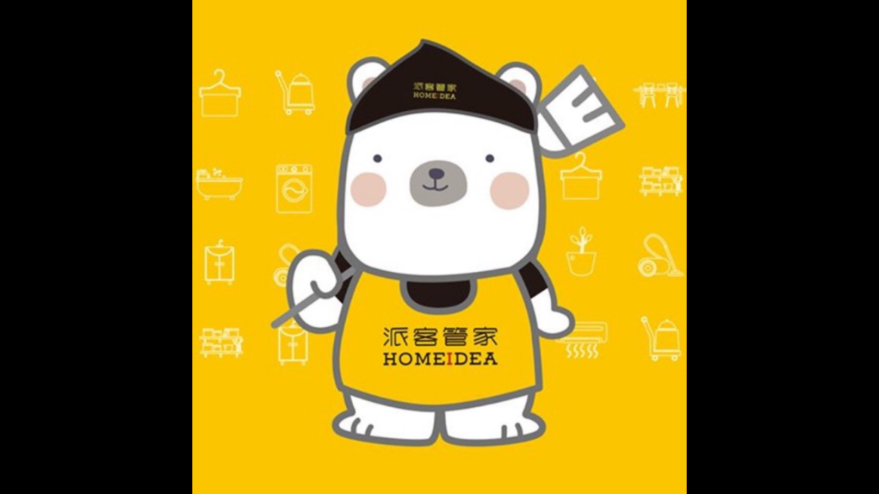

--- FILE ---
content_type: text/html; charset=utf-8
request_url: https://page.line.me/wkq7551o/profile/img
body_size: 6762
content:
<!DOCTYPE html><html lang="en"><script id="oa-script-list" type="application/json">https://page.line-scdn.net/_next/static/chunks/pages/_app-04a59534f1b6ba96.js,https://page.line-scdn.net/_next/static/chunks/pages/%5BsearchId%5D/profile/img-5420dcdf93fa9498.js</script><head><meta charSet="UTF-8"/><meta name="viewport" content="width=device-width,initial-scale=1,minimum-scale=1,maximum-scale=1,user-scalable=no,viewport-fit=cover"/><link rel="apple-touch-icon" sizes="180x180" href="https://page.line-scdn.net/favicons/apple-touch-icon.png"/><link rel="icon" type="image/png" sizes="32x32" href="https://page.line-scdn.net/favicons/favicon-32x32.png"/><link rel="icon" type="image/png" sizes="16x16" href="https://page.line-scdn.net/favicons/favicon-16x16.png&quot;"/><link rel="mask-icon" href="https://page.line-scdn.net/favicons/safari-pinned-tab.svg" color="#4ecd00"/><link rel="shortcut icon" href="https://page.line-scdn.net/favicons/favicon.ico"/><meta name="theme-color" content="#ffffff"/><meta property="og:image" content="https://page-share.line.me//%40wkq7551o/global/og_image.png?ts=1764273139478"/><meta name="twitter:card" content="summary_large_image"/><link rel="stylesheet" href="https://unpkg.com/swiper@6.8.1/swiper-bundle.min.css"/><title>派客管家 | LINE Official Account</title><meta property="og:title" content="派客管家 | LINE Official Account"/><meta name="twitter:title" content="派客管家 | LINE Official Account"/><link rel="canonical" href="https://page.line.me/wkq7551o/profile/img"/><meta property="line:service_name" content="Official Account"/><meta name="description" content="派客管家&#x27;s LINE official account profile page. Add them as a friend for the latest news."/><link rel="preload" as="image" href="https://oa-profile-media.line-scdn.net/0h0m-t1lHNb0IQDX_hJ8kQFUZSYTMjbzZGd2ogcWkIMSJISmBGWikgT0xxMQliQSBEcxshX2ptORlPVih1SRx9T0NmMA5ITm5GZxR6WEB9bSJYPG4/w720" media="(max-width: 360px)"/><link rel="preload" as="image" href="https://oa-profile-media.line-scdn.net/0h0m-t1lHNb0IQDX_hJ8kQFUZSYTMjbzZGd2ogcWkIMSJISmBGWikgT0xxMQliQSBEcxshX2ptORlPVih1SRx9T0NmMA5ITm5GZxR6WEB9bSJYPG4/w960" media="(min-width: 360.1px)"/><meta name="next-head-count" content="19"/><link rel="preload" href="https://page.line-scdn.net/_next/static/css/6c56c7c442f9e637.css" as="style"/><link rel="stylesheet" href="https://page.line-scdn.net/_next/static/css/6c56c7c442f9e637.css" data-n-g=""/><link rel="preload" href="https://page.line-scdn.net/_next/static/css/f1585048c0ed3de6.css" as="style"/><link rel="stylesheet" href="https://page.line-scdn.net/_next/static/css/f1585048c0ed3de6.css" data-n-p=""/><noscript data-n-css=""></noscript><script defer="" nomodule="" src="https://page.line-scdn.net/_next/static/chunks/polyfills-c67a75d1b6f99dc8.js"></script><script src="https://page.line-scdn.net/_next/static/chunks/webpack-130e19885477412b.js" defer=""></script><script src="https://page.line-scdn.net/_next/static/chunks/framework-5d5971fdfab04833.js" defer=""></script><script src="https://page.line-scdn.net/_next/static/chunks/main-05d9c954f502a1b0.js" defer=""></script><script src="https://page.line-scdn.net/_next/static/chunks/137-90ab3d3bd63e8e4a.js" defer=""></script><script src="https://page.line-scdn.net/_next/static/ZKOrB3Jn5jMBiGfWiJt1r/_buildManifest.js" defer=""></script><script src="https://page.line-scdn.net/_next/static/ZKOrB3Jn5jMBiGfWiJt1r/_ssgManifest.js" defer=""></script></head><body class=""><div id="__next"><div class="wrap_viewer" style="--profile-button-color:#06c755"><header id="header" class="header header_web"><div class="header_wrap"><span class="header_logo"><svg xmlns="http://www.w3.org/2000/svg" fill="none" viewBox="0 0 250 17" class="header_logo_image" role="img" aria-label="LINE OFFICIAL ACCOUNT" title="LINE OFFICIAL ACCOUNT"><path fill="#000" d="M.118 16V1.204H3.88v11.771h6.121V16zm11.607 0V1.204h3.763V16zm6.009 0V1.204h3.189l5.916 8.541h.072V1.204h3.753V16h-3.158l-5.947-8.634h-.072V16zm15.176 0V1.204h10.14v3.025h-6.377V7.15h5.998v2.83h-5.998v2.994h6.378V16zm23.235.267c-4.491 0-7.3-2.943-7.3-7.66v-.02c0-4.707 2.83-7.65 7.3-7.65 4.502 0 7.311 2.943 7.311 7.65v.02c0 4.717-2.8 7.66-7.311 7.66m0-3.118c2.153 0 3.486-1.763 3.486-4.542v-.02c0-2.8-1.363-4.533-3.486-4.533-2.102 0-3.466 1.723-3.466 4.532v.02c0 2.81 1.354 4.543 3.466 4.543M65.291 16V1.204h10.07v3.025h-6.306v3.373h5.732v2.881h-5.732V16zm11.731 0V1.204h10.07v3.025h-6.307v3.373h5.732v2.881h-5.732V16zm11.73 0V1.204h3.764V16zm12.797.267c-4.44 0-7.198-2.84-7.198-7.67v-.01c0-4.83 2.779-7.65 7.198-7.65 3.866 0 6.542 2.481 6.676 5.793v.103h-3.62l-.021-.154c-.235-1.538-1.312-2.625-3.035-2.625-2.06 0-3.363 1.692-3.363 4.522v.01c0 2.861 1.313 4.563 3.374 4.563 1.63 0 2.789-1.015 3.045-2.666l.02-.112h3.62l-.01.112c-.133 3.312-2.84 5.784-6.686 5.784m8.47-.267V1.204h3.763V16zm5.189 0 4.983-14.796h4.604L129.778 16h-3.947l-.923-3.25h-4.83l-.923 3.25zm7.249-11.577-1.6 5.62h3.271l-1.599-5.62zM131.204 16V1.204h3.763v11.771h6.121V16zm14.868 0 4.983-14.796h4.604L160.643 16h-3.948l-.923-3.25h-4.83L150.02 16zm7.249-11.577-1.599 5.62h3.271l-1.6-5.62zm14.653 11.844c-4.44 0-7.198-2.84-7.198-7.67v-.01c0-4.83 2.779-7.65 7.198-7.65 3.866 0 6.542 2.481 6.675 5.793v.103h-3.619l-.021-.154c-.236-1.538-1.312-2.625-3.035-2.625-2.061 0-3.363 1.692-3.363 4.522v.01c0 2.861 1.312 4.563 3.373 4.563 1.631 0 2.789-1.015 3.046-2.666l.02-.112h3.62l-.01.112c-.134 3.312-2.841 5.784-6.686 5.784m15.258 0c-4.44 0-7.198-2.84-7.198-7.67v-.01c0-4.83 2.778-7.65 7.198-7.65 3.866 0 6.542 2.481 6.675 5.793v.103h-3.619l-.021-.154c-.236-1.538-1.312-2.625-3.035-2.625-2.061 0-3.363 1.692-3.363 4.522v.01c0 2.861 1.312 4.563 3.373 4.563 1.631 0 2.789-1.015 3.046-2.666l.02-.112h3.62l-.011.112c-.133 3.312-2.84 5.784-6.685 5.784m15.36 0c-4.491 0-7.3-2.943-7.3-7.66v-.02c0-4.707 2.83-7.65 7.3-7.65 4.502 0 7.311 2.943 7.311 7.65v.02c0 4.717-2.799 7.66-7.311 7.66m0-3.118c2.154 0 3.487-1.763 3.487-4.542v-.02c0-2.8-1.364-4.533-3.487-4.533-2.102 0-3.466 1.723-3.466 4.532v.02c0 2.81 1.354 4.543 3.466 4.543m15.514 3.118c-3.855 0-6.367-2.184-6.367-5.517V1.204h3.763v9.187c0 1.723.923 2.758 2.615 2.758 1.681 0 2.604-1.035 2.604-2.758V1.204h3.763v9.546c0 3.322-2.491 5.517-6.378 5.517M222.73 16V1.204h3.189l5.916 8.541h.072V1.204h3.753V16h-3.158l-5.947-8.634h-.072V16zm18.611 0V4.229h-4.081V1.204h11.915v3.025h-4.081V16z"></path></svg></span></div></header><div class="viewer zoom"><div class="lst_viewer"><div class="viewer_item"><picture class="picture"><img class="image" alt="" src="https://profile.line-scdn.net/0hFiQ7qId_GUZsTjaJfHNmEVALFysbYB8OFCleck8cQHRFKVcZA3wCJkscTyYUdl5CUisFIxpNT3ET?0"/></picture></div></div></div></div></div><script src="https://static.line-scdn.net/liff/edge/versions/2.27.1/sdk.js"></script><script src="https://static.line-scdn.net/uts/edge/stable/uts.js"></script><script id="__NEXT_DATA__" type="application/json">{"props":{"pageProps":{"initialDataString":"{\"lang\":\"en\",\"origin\":\"web\",\"opener\":{},\"device\":\"Desktop\",\"lineAppVersion\":\"\",\"requestedSearchId\":\"wkq7551o\",\"openQrModal\":false,\"isBusinessAccountLineMeDomain\":false,\"account\":{\"accountInfo\":{\"id\":\"6522967\",\"countryCode\":\"TW\",\"managingCountryCode\":\"TW\",\"basicSearchId\":\"@wkq7551o\",\"premiumSearchId\":\"@homeidea\",\"subPageId\":\"77899520977342\",\"profileConfig\":{\"activateSearchId\":true,\"activateFollowerCount\":false},\"shareInfoImage\":\"https://page-share.line.me//%40wkq7551o/global/og_image.png?ts=1764273139478\",\"friendCount\":4785},\"profile\":{\"type\":\"basic\",\"name\":\"派客管家\",\"badgeType\":\"certified\",\"profileImg\":{\"original\":\"https://profile.line-scdn.net/0hFiQ7qId_GUZsTjaJfHNmEVALFysbYB8OFCleck8cQHRFKVcZA3wCJkscTyYUdl5CUisFIxpNT3ET\",\"thumbs\":{\"xSmall\":\"https://profile.line-scdn.net/0hFiQ7qId_GUZsTjaJfHNmEVALFysbYB8OFCleck8cQHRFKVcZA3wCJkscTyYUdl5CUisFIxpNT3ET/preview\",\"small\":\"https://profile.line-scdn.net/0hFiQ7qId_GUZsTjaJfHNmEVALFysbYB8OFCleck8cQHRFKVcZA3wCJkscTyYUdl5CUisFIxpNT3ET/preview\",\"mid\":\"https://profile.line-scdn.net/0hFiQ7qId_GUZsTjaJfHNmEVALFysbYB8OFCleck8cQHRFKVcZA3wCJkscTyYUdl5CUisFIxpNT3ET/preview\",\"large\":\"https://profile.line-scdn.net/0hFiQ7qId_GUZsTjaJfHNmEVALFysbYB8OFCleck8cQHRFKVcZA3wCJkscTyYUdl5CUisFIxpNT3ET/preview\",\"xLarge\":\"https://profile.line-scdn.net/0hFiQ7qId_GUZsTjaJfHNmEVALFysbYB8OFCleck8cQHRFKVcZA3wCJkscTyYUdl5CUisFIxpNT3ET/preview\",\"xxLarge\":\"https://profile.line-scdn.net/0hFiQ7qId_GUZsTjaJfHNmEVALFysbYB8OFCleck8cQHRFKVcZA3wCJkscTyYUdl5CUisFIxpNT3ET/preview\"}},\"bgImg\":{\"original\":\"https://oa-profile-media.line-scdn.net/0h0m-t1lHNb0IQDX_hJ8kQFUZSYTMjbzZGd2ogcWkIMSJISmBGWikgT0xxMQliQSBEcxshX2ptORlPVih1SRx9T0NmMA5ITm5GZxR6WEB9bSJYPG4\",\"thumbs\":{\"xSmall\":\"https://oa-profile-media.line-scdn.net/0h0m-t1lHNb0IQDX_hJ8kQFUZSYTMjbzZGd2ogcWkIMSJISmBGWikgT0xxMQliQSBEcxshX2ptORlPVih1SRx9T0NmMA5ITm5GZxR6WEB9bSJYPG4/w120\",\"small\":\"https://oa-profile-media.line-scdn.net/0h0m-t1lHNb0IQDX_hJ8kQFUZSYTMjbzZGd2ogcWkIMSJISmBGWikgT0xxMQliQSBEcxshX2ptORlPVih1SRx9T0NmMA5ITm5GZxR6WEB9bSJYPG4/w240\",\"mid\":\"https://oa-profile-media.line-scdn.net/0h0m-t1lHNb0IQDX_hJ8kQFUZSYTMjbzZGd2ogcWkIMSJISmBGWikgT0xxMQliQSBEcxshX2ptORlPVih1SRx9T0NmMA5ITm5GZxR6WEB9bSJYPG4/w480\",\"large\":\"https://oa-profile-media.line-scdn.net/0h0m-t1lHNb0IQDX_hJ8kQFUZSYTMjbzZGd2ogcWkIMSJISmBGWikgT0xxMQliQSBEcxshX2ptORlPVih1SRx9T0NmMA5ITm5GZxR6WEB9bSJYPG4/w720\",\"xLarge\":\"https://oa-profile-media.line-scdn.net/0h0m-t1lHNb0IQDX_hJ8kQFUZSYTMjbzZGd2ogcWkIMSJISmBGWikgT0xxMQliQSBEcxshX2ptORlPVih1SRx9T0NmMA5ITm5GZxR6WEB9bSJYPG4/w960\",\"xxLarge\":\"https://oa-profile-media.line-scdn.net/0h0m-t1lHNb0IQDX_hJ8kQFUZSYTMjbzZGd2ogcWkIMSJISmBGWikgT0xxMQliQSBEcxshX2ptORlPVih1SRx9T0NmMA5ITm5GZxR6WEB9bSJYPG4/w2400\"}},\"btnList\":[{\"type\":\"chat\",\"color\":\"#3c3e43\",\"chatReplyTimeDisplay\":false},{\"type\":\"home\",\"color\":\"#3c3e43\"},{\"type\":\"call\",\"color\":\"#3c3e43\",\"callType\":\"phone\",\"tel\":\"06-2999139\"}],\"buttonColor\":\"#06c755\",\"info\":{\"statusMsg\":\"\",\"basicInfo\":{\"description\":\"網路預約 或 電話預約\",\"id\":\"6522967\"}},\"oaCallable\":true,\"floatingBarMessageList\":[\"FBM10\"],\"actionButtonServiceUrls\":[{\"buttonType\":\"HOME\",\"url\":\"https://line.me/R/home/public/main?id=wkq7551o\"}],\"displayInformation\":{\"workingTime\":null,\"budget\":null,\"callType\":null,\"oaCallable\":false,\"oaCallAnyway\":false,\"tel\":null,\"website\":null,\"address\":null,\"newAddress\":null,\"oldAddressDeprecated\":false}},\"pluginList\":[{\"type\":\"notice\",\"id\":\"1253497329562263\",\"content\":{\"itemList\":[{\"itemId\":1492058114438799,\"createdDate\":1724135850000,\"title\":\"居家 辦公室定期清潔\",\"description\":\"每週每月定期清潔, 不會忘記\",\"image\":{\"original\":\"https://oa-profile-media.line-scdn.net/0hLviV_Rx6E1lULwP6YZtsDgRwHShnTUpdM0gZQCp2TgIcdA1wazYAbAdtTAExdB9uDggaQANETAgffwhaDUgVVBdMETslZ1ZkHgsXbwd9CxIlRVxzGA\",\"thumbs\":{\"xSmall\":\"https://oa-profile-media.line-scdn.net/0hLviV_Rx6E1lULwP6YZtsDgRwHShnTUpdM0gZQCp2TgIcdA1wazYAbAdtTAExdB9uDggaQANETAgffwhaDUgVVBdMETslZ1ZkHgsXbwd9CxIlRVxzGA/w120\",\"small\":\"https://oa-profile-media.line-scdn.net/0hLviV_Rx6E1lULwP6YZtsDgRwHShnTUpdM0gZQCp2TgIcdA1wazYAbAdtTAExdB9uDggaQANETAgffwhaDUgVVBdMETslZ1ZkHgsXbwd9CxIlRVxzGA/w240\",\"mid\":\"https://oa-profile-media.line-scdn.net/0hLviV_Rx6E1lULwP6YZtsDgRwHShnTUpdM0gZQCp2TgIcdA1wazYAbAdtTAExdB9uDggaQANETAgffwhaDUgVVBdMETslZ1ZkHgsXbwd9CxIlRVxzGA/w480\",\"large\":\"https://oa-profile-media.line-scdn.net/0hLviV_Rx6E1lULwP6YZtsDgRwHShnTUpdM0gZQCp2TgIcdA1wazYAbAdtTAExdB9uDggaQANETAgffwhaDUgVVBdMETslZ1ZkHgsXbwd9CxIlRVxzGA/w720\",\"xLarge\":\"https://oa-profile-media.line-scdn.net/0hLviV_Rx6E1lULwP6YZtsDgRwHShnTUpdM0gZQCp2TgIcdA1wazYAbAdtTAExdB9uDggaQANETAgffwhaDUgVVBdMETslZ1ZkHgsXbwd9CxIlRVxzGA/w960\",\"xxLarge\":\"https://oa-profile-media.line-scdn.net/0hLviV_Rx6E1lULwP6YZtsDgRwHShnTUpdM0gZQCp2TgIcdA1wazYAbAdtTAExdB9uDggaQANETAgffwhaDUgVVBdMETslZ1ZkHgsXbwd9CxIlRVxzGA/w2400\"}}},{\"itemId\":1492058114438800,\"createdDate\":1724135850000,\"title\":\"辦公室定期清潔\",\"description\":\"每月一次清潔,實數彈性調配\",\"image\":{\"original\":\"https://oa-profile-media.line-scdn.net/0hQl08tdleDkMNQR7gOQhxFFseADI-I1dHaiZBcHRBCQx8BhdHblBCWkE9VAh_DUFFbldAXnchWBhSGkl0VFAcTl4qGCNGEQBGekQbTmMxDCNFcA8\",\"thumbs\":{\"xSmall\":\"https://oa-profile-media.line-scdn.net/0hQl08tdleDkMNQR7gOQhxFFseADI-I1dHaiZBcHRBCQx8BhdHblBCWkE9VAh_DUFFbldAXnchWBhSGkl0VFAcTl4qGCNGEQBGekQbTmMxDCNFcA8/w120\",\"small\":\"https://oa-profile-media.line-scdn.net/0hQl08tdleDkMNQR7gOQhxFFseADI-I1dHaiZBcHRBCQx8BhdHblBCWkE9VAh_DUFFbldAXnchWBhSGkl0VFAcTl4qGCNGEQBGekQbTmMxDCNFcA8/w240\",\"mid\":\"https://oa-profile-media.line-scdn.net/0hQl08tdleDkMNQR7gOQhxFFseADI-I1dHaiZBcHRBCQx8BhdHblBCWkE9VAh_DUFFbldAXnchWBhSGkl0VFAcTl4qGCNGEQBGekQbTmMxDCNFcA8/w480\",\"large\":\"https://oa-profile-media.line-scdn.net/0hQl08tdleDkMNQR7gOQhxFFseADI-I1dHaiZBcHRBCQx8BhdHblBCWkE9VAh_DUFFbldAXnchWBhSGkl0VFAcTl4qGCNGEQBGekQbTmMxDCNFcA8/w720\",\"xLarge\":\"https://oa-profile-media.line-scdn.net/0hQl08tdleDkMNQR7gOQhxFFseADI-I1dHaiZBcHRBCQx8BhdHblBCWkE9VAh_DUFFbldAXnchWBhSGkl0VFAcTl4qGCNGEQBGekQbTmMxDCNFcA8/w960\",\"xxLarge\":\"https://oa-profile-media.line-scdn.net/0hQl08tdleDkMNQR7gOQhxFFseADI-I1dHaiZBcHRBCQx8BhdHblBCWkE9VAh_DUFFbldAXnchWBhSGkl0VFAcTl4qGCNGEQBGekQbTmMxDCNFcA8/w2400\"}}}]}},{\"type\":\"media\",\"id\":\"77911064533388\",\"content\":{\"itemList\":[{\"type\":\"media\",\"id\":\"1172413814957174000\",\"srcType\":\"timeline\",\"item\":{\"type\":\"photo\",\"body\":\"\",\"img\":{\"original\":\"https://voom-obs.line-scdn.net/r/myhome/hex/cj0tM2Z2c2NwajQxcHFraCZzPWpwNyZ0PWQmdT0xZWRnNHM0ZjQzaWcwJmk9MA\",\"thumbs\":{\"xSmall\":\"https://voom-obs.line-scdn.net/r/myhome/hex/cj0tM2Z2c2NwajQxcHFraCZzPWpwNyZ0PWQmdT0xZWRnNHM0ZjQzaWcwJmk9MA/w100\",\"small\":\"https://voom-obs.line-scdn.net/r/myhome/hex/cj0tM2Z2c2NwajQxcHFraCZzPWpwNyZ0PWQmdT0xZWRnNHM0ZjQzaWcwJmk9MA/w240\",\"mid\":\"https://voom-obs.line-scdn.net/r/myhome/hex/cj0tM2Z2c2NwajQxcHFraCZzPWpwNyZ0PWQmdT0xZWRnNHM0ZjQzaWcwJmk9MA/w480\",\"large\":\"https://voom-obs.line-scdn.net/r/myhome/hex/cj0tM2Z2c2NwajQxcHFraCZzPWpwNyZ0PWQmdT0xZWRnNHM0ZjQzaWcwJmk9MA/w750\",\"xLarge\":\"https://voom-obs.line-scdn.net/r/myhome/hex/cj0tM2Z2c2NwajQxcHFraCZzPWpwNyZ0PWQmdT0xZWRnNHM0ZjQzaWcwJmk9MA/w960\",\"xxLarge\":\"https://voom-obs.line-scdn.net/r/myhome/hex/cj0tM2Z2c2NwajQxcHFraCZzPWpwNyZ0PWQmdT0xZWRnNHM0ZjQzaWcwJmk9MA/w2400\"}}}},{\"type\":\"media\",\"id\":\"1172413754257138200\",\"srcType\":\"timeline\",\"item\":{\"type\":\"photo\",\"body\":\"\",\"img\":{\"original\":\"https://voom-obs.line-scdn.net/r/myhome/hex/cj0xOWk5YzJkMjd2Zjg3JnM9anA3JnQ9ZCZ1PTFlZGcyaTBlczNpZzAmaT0w\",\"thumbs\":{\"xSmall\":\"https://voom-obs.line-scdn.net/r/myhome/hex/cj0xOWk5YzJkMjd2Zjg3JnM9anA3JnQ9ZCZ1PTFlZGcyaTBlczNpZzAmaT0w/w100\",\"small\":\"https://voom-obs.line-scdn.net/r/myhome/hex/cj0xOWk5YzJkMjd2Zjg3JnM9anA3JnQ9ZCZ1PTFlZGcyaTBlczNpZzAmaT0w/w240\",\"mid\":\"https://voom-obs.line-scdn.net/r/myhome/hex/cj0xOWk5YzJkMjd2Zjg3JnM9anA3JnQ9ZCZ1PTFlZGcyaTBlczNpZzAmaT0w/w480\",\"large\":\"https://voom-obs.line-scdn.net/r/myhome/hex/cj0xOWk5YzJkMjd2Zjg3JnM9anA3JnQ9ZCZ1PTFlZGcyaTBlczNpZzAmaT0w/w750\",\"xLarge\":\"https://voom-obs.line-scdn.net/r/myhome/hex/cj0xOWk5YzJkMjd2Zjg3JnM9anA3JnQ9ZCZ1PTFlZGcyaTBlczNpZzAmaT0w/w960\",\"xxLarge\":\"https://voom-obs.line-scdn.net/r/myhome/hex/cj0xOWk5YzJkMjd2Zjg3JnM9anA3JnQ9ZCZ1PTFlZGcyaTBlczNpZzAmaT0w/w2400\"}}}},{\"type\":\"media\",\"id\":\"1172413752757137400\",\"srcType\":\"timeline\",\"item\":{\"type\":\"photo\",\"body\":\"\",\"img\":{\"original\":\"https://voom-obs.line-scdn.net/r/myhome/hex/cj0zaXRqZGdhMzhvZWdyJnM9anA3JnQ9ZCZ1PTFlZGcyZzZnazNoZzImaT0w\",\"thumbs\":{\"xSmall\":\"https://voom-obs.line-scdn.net/r/myhome/hex/cj0zaXRqZGdhMzhvZWdyJnM9anA3JnQ9ZCZ1PTFlZGcyZzZnazNoZzImaT0w/w100\",\"small\":\"https://voom-obs.line-scdn.net/r/myhome/hex/cj0zaXRqZGdhMzhvZWdyJnM9anA3JnQ9ZCZ1PTFlZGcyZzZnazNoZzImaT0w/w240\",\"mid\":\"https://voom-obs.line-scdn.net/r/myhome/hex/cj0zaXRqZGdhMzhvZWdyJnM9anA3JnQ9ZCZ1PTFlZGcyZzZnazNoZzImaT0w/w480\",\"large\":\"https://voom-obs.line-scdn.net/r/myhome/hex/cj0zaXRqZGdhMzhvZWdyJnM9anA3JnQ9ZCZ1PTFlZGcyZzZnazNoZzImaT0w/w750\",\"xLarge\":\"https://voom-obs.line-scdn.net/r/myhome/hex/cj0zaXRqZGdhMzhvZWdyJnM9anA3JnQ9ZCZ1PTFlZGcyZzZnazNoZzImaT0w/w960\",\"xxLarge\":\"https://voom-obs.line-scdn.net/r/myhome/hex/cj0zaXRqZGdhMzhvZWdyJnM9anA3JnQ9ZCZ1PTFlZGcyZzZnazNoZzImaT0w/w2400\"}}}},{\"type\":\"media\",\"id\":\"1172413750757136100\",\"srcType\":\"timeline\",\"item\":{\"type\":\"photo\",\"body\":\"\",\"img\":{\"original\":\"https://voom-obs.line-scdn.net/r/myhome/hex/cj0tM3NmMjA3dnBwNDdhOSZzPWpwNyZ0PWQmdT0xZWRnMmRxc3MzajAwJmk9MA\",\"thumbs\":{\"xSmall\":\"https://voom-obs.line-scdn.net/r/myhome/hex/cj0tM3NmMjA3dnBwNDdhOSZzPWpwNyZ0PWQmdT0xZWRnMmRxc3MzajAwJmk9MA/w100\",\"small\":\"https://voom-obs.line-scdn.net/r/myhome/hex/cj0tM3NmMjA3dnBwNDdhOSZzPWpwNyZ0PWQmdT0xZWRnMmRxc3MzajAwJmk9MA/w240\",\"mid\":\"https://voom-obs.line-scdn.net/r/myhome/hex/cj0tM3NmMjA3dnBwNDdhOSZzPWpwNyZ0PWQmdT0xZWRnMmRxc3MzajAwJmk9MA/w480\",\"large\":\"https://voom-obs.line-scdn.net/r/myhome/hex/cj0tM3NmMjA3dnBwNDdhOSZzPWpwNyZ0PWQmdT0xZWRnMmRxc3MzajAwJmk9MA/w750\",\"xLarge\":\"https://voom-obs.line-scdn.net/r/myhome/hex/cj0tM3NmMjA3dnBwNDdhOSZzPWpwNyZ0PWQmdT0xZWRnMmRxc3MzajAwJmk9MA/w960\",\"xxLarge\":\"https://voom-obs.line-scdn.net/r/myhome/hex/cj0tM3NmMjA3dnBwNDdhOSZzPWpwNyZ0PWQmdT0xZWRnMmRxc3MzajAwJmk9MA/w2400\"}}}},{\"type\":\"media\",\"id\":\"1170476469848714800\",\"srcType\":\"timeline\",\"item\":{\"type\":\"photo\",\"body\":\"\",\"img\":{\"original\":\"https://voom-obs.line-scdn.net/r/myhome/hex/cj0tNHVzY3Z0cmMxZjQzNSZzPWpwNyZ0PWQmdT0xYzVhbDBzcDgzaTAwJmk9MA\",\"thumbs\":{\"xSmall\":\"https://voom-obs.line-scdn.net/r/myhome/hex/cj0tNHVzY3Z0cmMxZjQzNSZzPWpwNyZ0PWQmdT0xYzVhbDBzcDgzaTAwJmk9MA/w100\",\"small\":\"https://voom-obs.line-scdn.net/r/myhome/hex/cj0tNHVzY3Z0cmMxZjQzNSZzPWpwNyZ0PWQmdT0xYzVhbDBzcDgzaTAwJmk9MA/w240\",\"mid\":\"https://voom-obs.line-scdn.net/r/myhome/hex/cj0tNHVzY3Z0cmMxZjQzNSZzPWpwNyZ0PWQmdT0xYzVhbDBzcDgzaTAwJmk9MA/w480\",\"large\":\"https://voom-obs.line-scdn.net/r/myhome/hex/cj0tNHVzY3Z0cmMxZjQzNSZzPWpwNyZ0PWQmdT0xYzVhbDBzcDgzaTAwJmk9MA/w750\",\"xLarge\":\"https://voom-obs.line-scdn.net/r/myhome/hex/cj0tNHVzY3Z0cmMxZjQzNSZzPWpwNyZ0PWQmdT0xYzVhbDBzcDgzaTAwJmk9MA/w960\",\"xxLarge\":\"https://voom-obs.line-scdn.net/r/myhome/hex/cj0tNHVzY3Z0cmMxZjQzNSZzPWpwNyZ0PWQmdT0xYzVhbDBzcDgzaTAwJmk9MA/w2400\"}}}},{\"type\":\"media\",\"id\":\"1169620823520306200\",\"srcType\":\"timeline\",\"item\":{\"type\":\"photo\",\"body\":\"\",\"img\":{\"original\":\"https://voom-obs.line-scdn.net/r/myhome/hex/cj0tNWwwOWMya3FkZHMzNiZzPWpwNyZ0PWQmdT0xYjVla21xcWsza2cwJmk9MA\",\"thumbs\":{\"xSmall\":\"https://voom-obs.line-scdn.net/r/myhome/hex/cj0tNWwwOWMya3FkZHMzNiZzPWpwNyZ0PWQmdT0xYjVla21xcWsza2cwJmk9MA/w100\",\"small\":\"https://voom-obs.line-scdn.net/r/myhome/hex/cj0tNWwwOWMya3FkZHMzNiZzPWpwNyZ0PWQmdT0xYjVla21xcWsza2cwJmk9MA/w240\",\"mid\":\"https://voom-obs.line-scdn.net/r/myhome/hex/cj0tNWwwOWMya3FkZHMzNiZzPWpwNyZ0PWQmdT0xYjVla21xcWsza2cwJmk9MA/w480\",\"large\":\"https://voom-obs.line-scdn.net/r/myhome/hex/cj0tNWwwOWMya3FkZHMzNiZzPWpwNyZ0PWQmdT0xYjVla21xcWsza2cwJmk9MA/w750\",\"xLarge\":\"https://voom-obs.line-scdn.net/r/myhome/hex/cj0tNWwwOWMya3FkZHMzNiZzPWpwNyZ0PWQmdT0xYjVla21xcWsza2cwJmk9MA/w960\",\"xxLarge\":\"https://voom-obs.line-scdn.net/r/myhome/hex/cj0tNWwwOWMya3FkZHMzNiZzPWpwNyZ0PWQmdT0xYjVla21xcWsza2cwJmk9MA/w2400\"}}}},{\"type\":\"media\",\"id\":\"1169570426001667300\",\"srcType\":\"timeline\",\"item\":{\"type\":\"photo\",\"body\":\"\",\"img\":{\"original\":\"https://voom-obs.line-scdn.net/r/myhome/hex/cj0tMmcyYzcxam50NGdwciZzPWpwNyZ0PWQmdT0xYjNpaTZmMDAza2cwJmk9MA\",\"thumbs\":{\"xSmall\":\"https://voom-obs.line-scdn.net/r/myhome/hex/cj0tMmcyYzcxam50NGdwciZzPWpwNyZ0PWQmdT0xYjNpaTZmMDAza2cwJmk9MA/w100\",\"small\":\"https://voom-obs.line-scdn.net/r/myhome/hex/cj0tMmcyYzcxam50NGdwciZzPWpwNyZ0PWQmdT0xYjNpaTZmMDAza2cwJmk9MA/w240\",\"mid\":\"https://voom-obs.line-scdn.net/r/myhome/hex/cj0tMmcyYzcxam50NGdwciZzPWpwNyZ0PWQmdT0xYjNpaTZmMDAza2cwJmk9MA/w480\",\"large\":\"https://voom-obs.line-scdn.net/r/myhome/hex/cj0tMmcyYzcxam50NGdwciZzPWpwNyZ0PWQmdT0xYjNpaTZmMDAza2cwJmk9MA/w750\",\"xLarge\":\"https://voom-obs.line-scdn.net/r/myhome/hex/cj0tMmcyYzcxam50NGdwciZzPWpwNyZ0PWQmdT0xYjNpaTZmMDAza2cwJmk9MA/w960\",\"xxLarge\":\"https://voom-obs.line-scdn.net/r/myhome/hex/cj0tMmcyYzcxam50NGdwciZzPWpwNyZ0PWQmdT0xYjNpaTZmMDAza2cwJmk9MA/w2400\"}}}},{\"type\":\"media\",\"id\":\"1168662363938897700\",\"srcType\":\"timeline\",\"item\":{\"type\":\"photo\",\"body\":\"\",\"img\":{\"original\":\"https://voom-obs.line-scdn.net/r/myhome/hex/cj02aDZzMmpibmFqMXFsJnM9anA3JnQ9ZCZ1PTFhMW8yYzRwMDNpZzAmaT0w\",\"thumbs\":{\"xSmall\":\"https://voom-obs.line-scdn.net/r/myhome/hex/cj02aDZzMmpibmFqMXFsJnM9anA3JnQ9ZCZ1PTFhMW8yYzRwMDNpZzAmaT0w/w100\",\"small\":\"https://voom-obs.line-scdn.net/r/myhome/hex/cj02aDZzMmpibmFqMXFsJnM9anA3JnQ9ZCZ1PTFhMW8yYzRwMDNpZzAmaT0w/w240\",\"mid\":\"https://voom-obs.line-scdn.net/r/myhome/hex/cj02aDZzMmpibmFqMXFsJnM9anA3JnQ9ZCZ1PTFhMW8yYzRwMDNpZzAmaT0w/w480\",\"large\":\"https://voom-obs.line-scdn.net/r/myhome/hex/cj02aDZzMmpibmFqMXFsJnM9anA3JnQ9ZCZ1PTFhMW8yYzRwMDNpZzAmaT0w/w750\",\"xLarge\":\"https://voom-obs.line-scdn.net/r/myhome/hex/cj02aDZzMmpibmFqMXFsJnM9anA3JnQ9ZCZ1PTFhMW8yYzRwMDNpZzAmaT0w/w960\",\"xxLarge\":\"https://voom-obs.line-scdn.net/r/myhome/hex/cj02aDZzMmpibmFqMXFsJnM9anA3JnQ9ZCZ1PTFhMW8yYzRwMDNpZzAmaT0w/w2400\"}}}},{\"type\":\"media\",\"id\":\"1168169770033473500\",\"srcType\":\"timeline\",\"item\":{\"type\":\"photo\",\"body\":\"\",\"img\":{\"original\":\"https://voom-obs.line-scdn.net/r/myhome/hex/cj0zcDBxcjdvdTI1dnNlJnM9anA3JnQ9bSZ1PTE5ZHA0cHB2MDNqZzAmaT04\",\"thumbs\":{\"xSmall\":\"https://voom-obs.line-scdn.net/r/myhome/hex/cj0zcDBxcjdvdTI1dnNlJnM9anA3JnQ9bSZ1PTE5ZHA0cHB2MDNqZzAmaT04/w100\",\"small\":\"https://voom-obs.line-scdn.net/r/myhome/hex/cj0zcDBxcjdvdTI1dnNlJnM9anA3JnQ9bSZ1PTE5ZHA0cHB2MDNqZzAmaT04/w240\",\"mid\":\"https://voom-obs.line-scdn.net/r/myhome/hex/cj0zcDBxcjdvdTI1dnNlJnM9anA3JnQ9bSZ1PTE5ZHA0cHB2MDNqZzAmaT04/w480\",\"large\":\"https://voom-obs.line-scdn.net/r/myhome/hex/cj0zcDBxcjdvdTI1dnNlJnM9anA3JnQ9bSZ1PTE5ZHA0cHB2MDNqZzAmaT04/w750\",\"xLarge\":\"https://voom-obs.line-scdn.net/r/myhome/hex/cj0zcDBxcjdvdTI1dnNlJnM9anA3JnQ9bSZ1PTE5ZHA0cHB2MDNqZzAmaT04/w960\",\"xxLarge\":\"https://voom-obs.line-scdn.net/r/myhome/hex/cj0zcDBxcjdvdTI1dnNlJnM9anA3JnQ9bSZ1PTE5ZHA0cHB2MDNqZzAmaT04/w2400\"}}}},{\"type\":\"media\",\"id\":\"1167238028542117600\",\"srcType\":\"timeline\",\"item\":{\"type\":\"photo\",\"body\":\"\",\"img\":{\"original\":\"https://voom-obs.line-scdn.net/r/myhome/hex/cj0zbmp1ZGI0cmpqM2N1JnM9anA3JnQ9bSZ1PTE4Y200OWhnMDNqZzAmaT0w\",\"thumbs\":{\"xSmall\":\"https://voom-obs.line-scdn.net/r/myhome/hex/cj0zbmp1ZGI0cmpqM2N1JnM9anA3JnQ9bSZ1PTE4Y200OWhnMDNqZzAmaT0w/w100\",\"small\":\"https://voom-obs.line-scdn.net/r/myhome/hex/cj0zbmp1ZGI0cmpqM2N1JnM9anA3JnQ9bSZ1PTE4Y200OWhnMDNqZzAmaT0w/w240\",\"mid\":\"https://voom-obs.line-scdn.net/r/myhome/hex/cj0zbmp1ZGI0cmpqM2N1JnM9anA3JnQ9bSZ1PTE4Y200OWhnMDNqZzAmaT0w/w480\",\"large\":\"https://voom-obs.line-scdn.net/r/myhome/hex/cj0zbmp1ZGI0cmpqM2N1JnM9anA3JnQ9bSZ1PTE4Y200OWhnMDNqZzAmaT0w/w750\",\"xLarge\":\"https://voom-obs.line-scdn.net/r/myhome/hex/cj0zbmp1ZGI0cmpqM2N1JnM9anA3JnQ9bSZ1PTE4Y200OWhnMDNqZzAmaT0w/w960\",\"xxLarge\":\"https://voom-obs.line-scdn.net/r/myhome/hex/cj0zbmp1ZGI0cmpqM2N1JnM9anA3JnQ9bSZ1PTE4Y200OWhnMDNqZzAmaT0w/w2400\"}}}},{\"type\":\"media\",\"id\":\"1151869606110051800\",\"srcType\":\"timeline\",\"item\":{\"type\":\"photo\",\"body\":\"\",\"img\":{\"original\":\"https://voom-obs.line-scdn.net/r/myhome/hex/cj03YjNwMzBmNmJ0cHJxJnM9anA3JnQ9bSZ1PTE4ZjNtY3I3YzNpMDAmaT00\",\"thumbs\":{\"xSmall\":\"https://voom-obs.line-scdn.net/r/myhome/hex/cj03YjNwMzBmNmJ0cHJxJnM9anA3JnQ9bSZ1PTE4ZjNtY3I3YzNpMDAmaT00/w100\",\"small\":\"https://voom-obs.line-scdn.net/r/myhome/hex/cj03YjNwMzBmNmJ0cHJxJnM9anA3JnQ9bSZ1PTE4ZjNtY3I3YzNpMDAmaT00/w240\",\"mid\":\"https://voom-obs.line-scdn.net/r/myhome/hex/cj03YjNwMzBmNmJ0cHJxJnM9anA3JnQ9bSZ1PTE4ZjNtY3I3YzNpMDAmaT00/w480\",\"large\":\"https://voom-obs.line-scdn.net/r/myhome/hex/cj03YjNwMzBmNmJ0cHJxJnM9anA3JnQ9bSZ1PTE4ZjNtY3I3YzNpMDAmaT00/w750\",\"xLarge\":\"https://voom-obs.line-scdn.net/r/myhome/hex/cj03YjNwMzBmNmJ0cHJxJnM9anA3JnQ9bSZ1PTE4ZjNtY3I3YzNpMDAmaT00/w960\",\"xxLarge\":\"https://voom-obs.line-scdn.net/r/myhome/hex/cj03YjNwMzBmNmJ0cHJxJnM9anA3JnQ9bSZ1PTE4ZjNtY3I3YzNpMDAmaT00/w2400\"}}}},{\"type\":\"media\",\"id\":\"2734437\",\"srcType\":\"cms\",\"item\":{\"type\":\"photo\",\"body\":\"居家定期清潔\",\"img\":{\"original\":\"https://oa-profile-media.line-scdn.net/0hjDo_hkEaNWtSJiXIZj1KPAR5OxphRGxvNUEzZihebg4kYTJuFyMiXQJZaCAganptMTB7dihGYzANfXJcCzcnZgFNIwg0aSxVJTx4ZjxWNwsaFzQ\",\"thumbs\":{\"xSmall\":\"https://oa-profile-media.line-scdn.net/0hjDo_hkEaNWtSJiXIZj1KPAR5OxphRGxvNUEzZihebg4kYTJuFyMiXQJZaCAganptMTB7dihGYzANfXJcCzcnZgFNIwg0aSxVJTx4ZjxWNwsaFzQ/w120\",\"small\":\"https://oa-profile-media.line-scdn.net/0hjDo_hkEaNWtSJiXIZj1KPAR5OxphRGxvNUEzZihebg4kYTJuFyMiXQJZaCAganptMTB7dihGYzANfXJcCzcnZgFNIwg0aSxVJTx4ZjxWNwsaFzQ/w240\",\"mid\":\"https://oa-profile-media.line-scdn.net/0hjDo_hkEaNWtSJiXIZj1KPAR5OxphRGxvNUEzZihebg4kYTJuFyMiXQJZaCAganptMTB7dihGYzANfXJcCzcnZgFNIwg0aSxVJTx4ZjxWNwsaFzQ/w480\",\"large\":\"https://oa-profile-media.line-scdn.net/0hjDo_hkEaNWtSJiXIZj1KPAR5OxphRGxvNUEzZihebg4kYTJuFyMiXQJZaCAganptMTB7dihGYzANfXJcCzcnZgFNIwg0aSxVJTx4ZjxWNwsaFzQ/w720\",\"xLarge\":\"https://oa-profile-media.line-scdn.net/0hjDo_hkEaNWtSJiXIZj1KPAR5OxphRGxvNUEzZihebg4kYTJuFyMiXQJZaCAganptMTB7dihGYzANfXJcCzcnZgFNIwg0aSxVJTx4ZjxWNwsaFzQ/w960\",\"xxLarge\":\"https://oa-profile-media.line-scdn.net/0hjDo_hkEaNWtSJiXIZj1KPAR5OxphRGxvNUEzZihebg4kYTJuFyMiXQJZaCAganptMTB7dihGYzANfXJcCzcnZgFNIwg0aSxVJTx4ZjxWNwsaFzQ/w2400\"}}}},{\"type\":\"media\",\"id\":\"2734435\",\"srcType\":\"cms\",\"item\":{\"type\":\"photo\",\"body\":\"辦公室每週清潔\",\"img\":{\"original\":\"https://oa-profile-media.line-scdn.net/0hNWnZy4-TEXhTIwHbZwRuLwV8HwlgQUh8NERcSw9AFjQIUVd-JCIXYSpxTTMhb15-MDVfZSlDRyMMeFZPCjIDdQBIBxp9RglSGiYFdT1TExgbEhA\",\"thumbs\":{\"xSmall\":\"https://oa-profile-media.line-scdn.net/0hNWnZy4-TEXhTIwHbZwRuLwV8HwlgQUh8NERcSw9AFjQIUVd-JCIXYSpxTTMhb15-MDVfZSlDRyMMeFZPCjIDdQBIBxp9RglSGiYFdT1TExgbEhA/w120\",\"small\":\"https://oa-profile-media.line-scdn.net/0hNWnZy4-TEXhTIwHbZwRuLwV8HwlgQUh8NERcSw9AFjQIUVd-JCIXYSpxTTMhb15-MDVfZSlDRyMMeFZPCjIDdQBIBxp9RglSGiYFdT1TExgbEhA/w240\",\"mid\":\"https://oa-profile-media.line-scdn.net/0hNWnZy4-TEXhTIwHbZwRuLwV8HwlgQUh8NERcSw9AFjQIUVd-JCIXYSpxTTMhb15-MDVfZSlDRyMMeFZPCjIDdQBIBxp9RglSGiYFdT1TExgbEhA/w480\",\"large\":\"https://oa-profile-media.line-scdn.net/0hNWnZy4-TEXhTIwHbZwRuLwV8HwlgQUh8NERcSw9AFjQIUVd-JCIXYSpxTTMhb15-MDVfZSlDRyMMeFZPCjIDdQBIBxp9RglSGiYFdT1TExgbEhA/w720\",\"xLarge\":\"https://oa-profile-media.line-scdn.net/0hNWnZy4-TEXhTIwHbZwRuLwV8HwlgQUh8NERcSw9AFjQIUVd-JCIXYSpxTTMhb15-MDVfZSlDRyMMeFZPCjIDdQBIBxp9RglSGiYFdT1TExgbEhA/w960\",\"xxLarge\":\"https://oa-profile-media.line-scdn.net/0hNWnZy4-TEXhTIwHbZwRuLwV8HwlgQUh8NERcSw9AFjQIUVd-JCIXYSpxTTMhb15-MDVfZSlDRyMMeFZPCjIDdQBIBxp9RglSGiYFdT1TExgbEhA/w2400\"}}}},{\"type\":\"media\",\"id\":\"2734432\",\"srcType\":\"cms\",\"item\":{\"type\":\"photo\",\"body\":\"定期清潔\",\"img\":{\"original\":\"https://oa-profile-media.line-scdn.net/0hvJv30CEtKWVLSjnGf45WMh0VJxR4KHBhLC0jUBs6dio9HiZjAVhnUxgydy45BmZjKFxneDEqfz4UEW5SEls7aBghPCkfCiZMAkwtfxs6KwUDeyg\",\"thumbs\":{\"xSmall\":\"https://oa-profile-media.line-scdn.net/0hvJv30CEtKWVLSjnGf45WMh0VJxR4KHBhLC0jUBs6dio9HiZjAVhnUxgydy45BmZjKFxneDEqfz4UEW5SEls7aBghPCkfCiZMAkwtfxs6KwUDeyg/w120\",\"small\":\"https://oa-profile-media.line-scdn.net/0hvJv30CEtKWVLSjnGf45WMh0VJxR4KHBhLC0jUBs6dio9HiZjAVhnUxgydy45BmZjKFxneDEqfz4UEW5SEls7aBghPCkfCiZMAkwtfxs6KwUDeyg/w240\",\"mid\":\"https://oa-profile-media.line-scdn.net/0hvJv30CEtKWVLSjnGf45WMh0VJxR4KHBhLC0jUBs6dio9HiZjAVhnUxgydy45BmZjKFxneDEqfz4UEW5SEls7aBghPCkfCiZMAkwtfxs6KwUDeyg/w480\",\"large\":\"https://oa-profile-media.line-scdn.net/0hvJv30CEtKWVLSjnGf45WMh0VJxR4KHBhLC0jUBs6dio9HiZjAVhnUxgydy45BmZjKFxneDEqfz4UEW5SEls7aBghPCkfCiZMAkwtfxs6KwUDeyg/w720\",\"xLarge\":\"https://oa-profile-media.line-scdn.net/0hvJv30CEtKWVLSjnGf45WMh0VJxR4KHBhLC0jUBs6dio9HiZjAVhnUxgydy45BmZjKFxneDEqfz4UEW5SEls7aBghPCkfCiZMAkwtfxs6KwUDeyg/w960\",\"xxLarge\":\"https://oa-profile-media.line-scdn.net/0hvJv30CEtKWVLSjnGf45WMh0VJxR4KHBhLC0jUBs6dio9HiZjAVhnUxgydy45BmZjKFxneDEqfz4UEW5SEls7aBghPCkfCiZMAkwtfxs6KwUDeyg/w2400\"}}}}]}},{\"type\":\"socialMedia\",\"id\":\"1253497329562262\",\"content\":{\"itemList\":[{\"type\":\"socialMedia\",\"id\":\"1492064569112704\",\"linkUrl\":\"https://www.instagram.com/homeideaad/\",\"socialMediaType\":\"instagram\"},{\"type\":\"socialMedia\",\"id\":\"1492064569112705\",\"linkUrl\":\"https://www.facebook.com/hhomeidea/\",\"socialMediaType\":\"facebook\"}]}},{\"type\":\"signboard\",\"id\":\"77911332902208\",\"title\":\"帳號簡介\",\"content\":{\"item\":{\"type\":\"text\",\"title\":\"帳號簡介\",\"body\":\"\u003c\u003c幸福居家產業\u003e\u003e 是我們努力的方向與必然達到的目標  因為我們是專業人士,提供給有需要服務的人們  達到業主滿意--服務滿意  管家大使滿意--收入滿意  公司創造就業--讓更多管家與業主滿意=創造三贏  \u003c專業團隊 ‧ 幸福企業\u003e 在繁忙、緊張的環境中；尤其當整天繁忙的工作結束後，回到家又要面對擾人的清潔打掃工作，使得媽媽或爸爸的快樂指數也越來越低。而派客管家居家清潔成立的宗旨就是要提供客戶百分百舒適的環境與快樂的心情。\"}}},{\"type\":\"information\",\"id\":\"6522967\",\"content\":{\"introduction\":\"網路預約 或 電話預約\",\"currentWorkingTime\":{\"dayOfWeek\":\"Friday\",\"salesType\":\"beforeSale\",\"salesTimeText\":\"10:00\"},\"workingTimes\":[{\"dayOfWeek\":\"Sunday\",\"salesType\":\"holiday\"},{\"dayOfWeek\":\"Monday\",\"salesType\":\"onSale\",\"salesTimeText\":\"10:00 - 16:00,00:00 - 00:00\"},{\"dayOfWeek\":\"Tuesday\",\"salesType\":\"onSale\",\"salesTimeText\":\"10:00 - 16:00,00:00 - 00:00\"},{\"dayOfWeek\":\"Wednesday\",\"salesType\":\"onSale\",\"salesTimeText\":\"10:00 - 16:00,00:00 - 00:00\"},{\"dayOfWeek\":\"Thursday\",\"salesType\":\"onSale\",\"salesTimeText\":\"10:00 - 16:00,00:00 - 00:00\"},{\"dayOfWeek\":\"Friday\",\"salesType\":\"onSale\",\"salesTimeText\":\"10:00 - 16:00,00:00 - 00:00\"},{\"dayOfWeek\":\"Saturday\",\"salesType\":\"holiday\"}],\"businessHours\":{\"0\":[],\"1\":[{\"start\":{\"hour\":10,\"minute\":0},\"end\":{\"hour\":16,\"minute\":0}},{\"start\":{\"hour\":0,\"minute\":0},\"end\":{\"hour\":0,\"minute\":0}}],\"2\":[{\"start\":{\"hour\":10,\"minute\":0},\"end\":{\"hour\":16,\"minute\":0}},{\"start\":{\"hour\":0,\"minute\":0},\"end\":{\"hour\":0,\"minute\":0}}],\"3\":[{\"start\":{\"hour\":10,\"minute\":0},\"end\":{\"hour\":16,\"minute\":0}},{\"start\":{\"hour\":0,\"minute\":0},\"end\":{\"hour\":0,\"minute\":0}}],\"4\":[{\"start\":{\"hour\":10,\"minute\":0},\"end\":{\"hour\":16,\"minute\":0}},{\"start\":{\"hour\":0,\"minute\":0},\"end\":{\"hour\":0,\"minute\":0}}],\"5\":[{\"start\":{\"hour\":10,\"minute\":0},\"end\":{\"hour\":16,\"minute\":0}},{\"start\":{\"hour\":0,\"minute\":0},\"end\":{\"hour\":0,\"minute\":0}}],\"6\":[]},\"businessHoursMemo\":\"AM 10:00~ PM 17:00\",\"callType\":\"none\",\"oaCallable\":true,\"webSites\":{\"items\":[{\"title\":\"WebSite\",\"url\":\"https://www.hhlifecare.com\"}]},\"access\":{\"nearestStationList\":[]}}},{\"type\":\"showcase\",\"id\":\"77911004742257\",\"title\":\"定期服務項目\",\"content\":{\"type\":\"general\",\"viewType\":\"grid\",\"itemList\":[{\"type\":\"showcaseItem\",\"id\":\"77913898816623\",\"linkUrl\":\"https://www.hhlifecare.com/blogs/%E6%B4%BE%E5%AE%A2%E7%AE%A1%E5%AE%B6/6626\",\"item\":{\"type\":\"photo\",\"title\":\"辦公室定期清潔\",\"body\":\"專人專案 免費現場估價\",\"img\":{\"original\":\"https://oa-profile-media.line-scdn.net/0hBIptT4ikHWZNDTeyimpiMWJSExd-b0Q1czgAA25YE0piNQ05bW5SBG8RSgZiakYxJG4BUzwNFgU0OV1iIT9XB2sJRxNhNQ5nJmtRAQ\",\"thumbs\":{\"xSmall\":\"https://oa-profile-media.line-scdn.net/0hBIptT4ikHWZNDTeyimpiMWJSExd-b0Q1czgAA25YE0piNQ05bW5SBG8RSgZiakYxJG4BUzwNFgU0OV1iIT9XB2sJRxNhNQ5nJmtRAQ/w120\",\"small\":\"https://oa-profile-media.line-scdn.net/0hBIptT4ikHWZNDTeyimpiMWJSExd-b0Q1czgAA25YE0piNQ05bW5SBG8RSgZiakYxJG4BUzwNFgU0OV1iIT9XB2sJRxNhNQ5nJmtRAQ/w240\",\"mid\":\"https://oa-profile-media.line-scdn.net/0hBIptT4ikHWZNDTeyimpiMWJSExd-b0Q1czgAA25YE0piNQ05bW5SBG8RSgZiakYxJG4BUzwNFgU0OV1iIT9XB2sJRxNhNQ5nJmtRAQ/w480\",\"large\":\"https://oa-profile-media.line-scdn.net/0hBIptT4ikHWZNDTeyimpiMWJSExd-b0Q1czgAA25YE0piNQ05bW5SBG8RSgZiakYxJG4BUzwNFgU0OV1iIT9XB2sJRxNhNQ5nJmtRAQ/w720\",\"xLarge\":\"https://oa-profile-media.line-scdn.net/0hBIptT4ikHWZNDTeyimpiMWJSExd-b0Q1czgAA25YE0piNQ05bW5SBG8RSgZiakYxJG4BUzwNFgU0OV1iIT9XB2sJRxNhNQ5nJmtRAQ/w960\",\"xxLarge\":\"https://oa-profile-media.line-scdn.net/0hBIptT4ikHWZNDTeyimpiMWJSExd-b0Q1czgAA25YE0piNQ05bW5SBG8RSgZiakYxJG4BUzwNFgU0OV1iIT9XB2sJRxNhNQ5nJmtRAQ/w2400\"}}}},{\"type\":\"showcaseItem\",\"id\":\"77913898816605\",\"linkUrl\":\"https://www.hhlifecare.com/blogs/%E6%B4%BE%E5%AE%A2%E7%AE%A1%E5%AE%B6/6519\",\"item\":{\"type\":\"photo\",\"title\":\"定期清潔\",\"body\":\"一個月一次/ 2週一次 / 1週一次\",\"img\":{\"original\":\"https://oa-profile-media.line-scdn.net/0hMEPM86CoEmptNDi-qkxtPUJrHBteVks1AlJbDx00T0ZDAl06TVdeDE8oRVhABElsVlcJW0xjGVJJA1BuAQZYC0s1TB9BDAFrBlJdWw\",\"thumbs\":{\"xSmall\":\"https://oa-profile-media.line-scdn.net/0hMEPM86CoEmptNDi-qkxtPUJrHBteVks1AlJbDx00T0ZDAl06TVdeDE8oRVhABElsVlcJW0xjGVJJA1BuAQZYC0s1TB9BDAFrBlJdWw/w120\",\"small\":\"https://oa-profile-media.line-scdn.net/0hMEPM86CoEmptNDi-qkxtPUJrHBteVks1AlJbDx00T0ZDAl06TVdeDE8oRVhABElsVlcJW0xjGVJJA1BuAQZYC0s1TB9BDAFrBlJdWw/w240\",\"mid\":\"https://oa-profile-media.line-scdn.net/0hMEPM86CoEmptNDi-qkxtPUJrHBteVks1AlJbDx00T0ZDAl06TVdeDE8oRVhABElsVlcJW0xjGVJJA1BuAQZYC0s1TB9BDAFrBlJdWw/w480\",\"large\":\"https://oa-profile-media.line-scdn.net/0hMEPM86CoEmptNDi-qkxtPUJrHBteVks1AlJbDx00T0ZDAl06TVdeDE8oRVhABElsVlcJW0xjGVJJA1BuAQZYC0s1TB9BDAFrBlJdWw/w720\",\"xLarge\":\"https://oa-profile-media.line-scdn.net/0hMEPM86CoEmptNDi-qkxtPUJrHBteVks1AlJbDx00T0ZDAl06TVdeDE8oRVhABElsVlcJW0xjGVJJA1BuAQZYC0s1TB9BDAFrBlJdWw/w960\",\"xxLarge\":\"https://oa-profile-media.line-scdn.net/0hMEPM86CoEmptNDi-qkxtPUJrHBteVks1AlJbDx00T0ZDAl06TVdeDE8oRVhABElsVlcJW0xjGVJJA1BuAQZYC0s1TB9BDAFrBlJdWw/w2400\"}}}}]}},{\"type\":\"recommendation\",\"id\":\"RecommendationPlugin\",\"content\":{\"i2i\":{\"itemList\":[],\"recommendationCreatedDate\":\"\"}}}]},\"userRelation\":{\"friendshipType\":\"unknown\",\"favorite\":\"unknown\"}}","lang":"en","bodyAttributes":"","i18n":null}},"page":"/[searchId]/profile/img","query":{"searchId":"wkq7551o"},"buildId":"ZKOrB3Jn5jMBiGfWiJt1r","assetPrefix":"https://page.line-scdn.net","isFallback":false,"appGip":true,"scriptLoader":[]}</script></body></html>